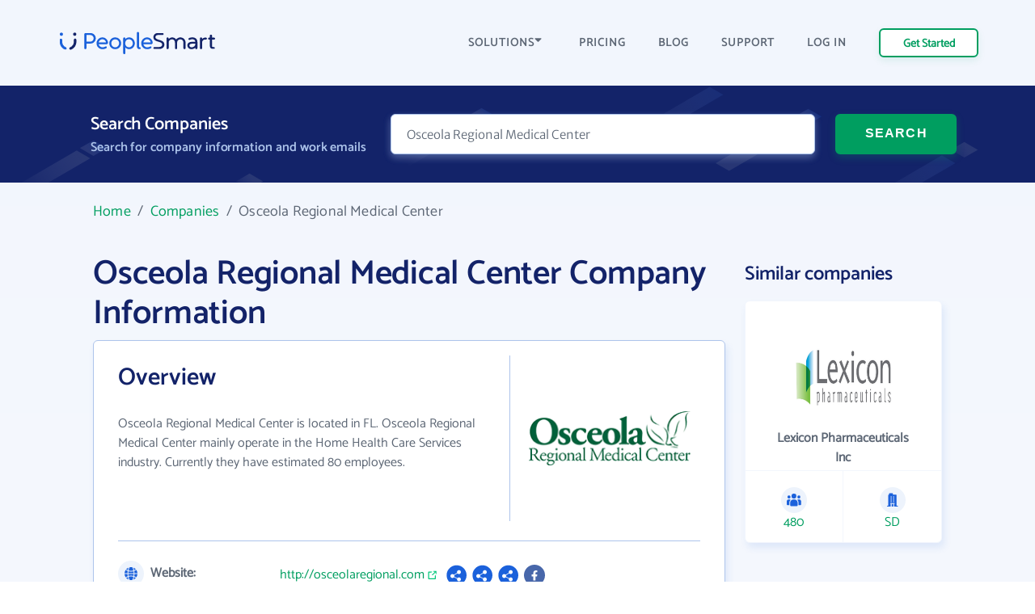

--- FILE ---
content_type: text/html; charset=UTF-8
request_url: https://www.peoplesmart.com/companies/osceola-regional-medical-center/8822744
body_size: 10495
content:
<!DOCTYPE html>
<html lang="en">

<head>
    <meta charset="UTF-8">
    <meta http-equiv="X-UA-Compatible" content="IE=edge">
            <meta name="robots" content="noarchive">
        <title>Osceola Regional Medical Center Employee Directory - Email Address Format, Phone Numbers | PeopleSmart</title>
    <meta name="description" content="Osceola Regional Medical Center business profile, headquartered inFL. See business details and contact information. Browse employee directory for email addresses &amp; phone numbers.">
    <meta name="viewport" content="width=device-width, initial-scale=1.0">
            <link rel="canonical" href="https://www.peoplesmart.com/companies/osceola-regional-medical-center/8822744" />
        <link rel="shortcut icon" type="image/png" href="https://www.peoplesmart.com/profile/assets/dist/img/favicon.ico" />

    <script async>
        const regularFont = new FontFace("Catamaran", "url(/profile/assets/dist/fonts/catamaran-v8-latin-regular.woff2)", {
          style: 'normal', weight: 'normal'
         });
        const boldFont = new FontFace("Catamaran-SemiBold", "url(/profile/assets/dist/fonts/catamaran-v8-latin-600.woff2)", {
          style: 'normal', weight: 600
         });
        const merriWeatherFont = new FontFace("Merriweather Sans Light", "url(/profile/assets/dist/fonts/merriweather-sans-v14-latin-300.woff2)", {
          style: 'normal', weight: 300
        });
        Promise.all([regularFont.load(), boldFont.load(), merriWeatherFont.load()]).then(() => {
          document.fonts.add(regularFont);
          document.fonts.add(boldFont);
          document.fonts.add(merriWeatherFont);
        })
        .catch(error => {
            console.error(error);
        });
    </script>

        <link rel="preload" href="https://www.peoplesmart.com/profile/assets/dist/css/critical.590a7396.bundle.css" as="style" onload="this.onload=null;this.rel='stylesheet'">
    <noscript><link rel="stylesheet"href="https://www.peoplesmart.com/profile/assets/dist/css/critical.590a7396.bundle.css"></noscript>
    <link rel="preload" href="https://www.peoplesmart.com/profile/assets/dist/css/app.a77b3327.bundle.css" as="style" onload="this.onload=null;this.rel='stylesheet'">
    <noscript><link rel="stylesheet"href="https://www.peoplesmart.com/profile/assets/dist/css/app.a77b3327.bundle.css"></noscript>

    <script defer>
      const assets = [
        "https://www.peoplesmart.com/profile/assets/dist/css/noncritical.ef28936f.bundle.css"
      ];
      window.addEventListener('load', () => {
        assets.forEach(asset => {
          let link = document.createElement('link');
          link.rel = 'stylesheet';
          link.type = 'text/css';
          link.href = asset;
          document.head.appendChild(link);
        });
      });
    </script>
    <link href="https://googleads.g.doubleclick.net" rel="preconnect" crossorigin="anonymous">
<link href="https://www.googletagmanager.com" rel="preconnect" crossorigin>
<link href="https://www.google-analytics.com" rel="preconnect" crossorigin="anonymous">

    <!-- STYLES -->
    <style >
    </style>

            <script type="application/ld+json">{"@context":"http:\/\/schema.org","@type":"WebPage","@id":"https:\/\/www.peoplesmart.com","name":"Osceola Regional Medical Center Employee Directory - Email Address Format, Phone Numbers | PeopleSmart","description":"Osceola Regional Medical Center business profile, headquartered inFL. See business details and contact information. Browse employee directory for email addresses & phone numbers.","publisher":{"@type":"Brand","name":"PeopleSmart"}}</script>
            <script type="application/ld+json">{"@context":"http:\/\/schema.org","@type":"Organization","name":"PeopleSmart","url":"https:\/\/www.peoplesmart.com","logo":"https:\/\/frcdn.peoplesmart.com\/assets\/img\/cb3d974edde6235e260259d70f3e2f1f.png"}</script>
            <script type="application/ld+json">{"@context":"http:\/\/schema.org","@type":"BreadcrumbList","itemListElement":[{"@type":"ListItem","position":1,"item":{"@id":"https:\/\/www.peoplesmart.com\/","name":"Home"}},{"@type":"ListItem","position":2,"item":{"@id":"https:\/\/www.peoplesmart.com\/companies\/","name":"Companies"}},{"@type":"ListItem","position":3,"item":{"@id":"https:\/\/www.peoplesmart.com\/companies\/osceola-regional-medical-center\/8822744\/","name":"Osceola Regional Medical Center"}}]}</script>
            <script type="application/ld+json">{"@context":"http:\/\/schema.org","@type":"FAQPage","mainEntity":[{"@type":"Question","name":"What is Osceola Regional Medical Center\u0027s website address?","acceptedAnswer":{"@type":"Answer","text":"Osceola Regional Medical Center\u0027s website address is <a target=\u0027_blank\u0027 rel=\u0027noopener noreferrer\u0027 href=\u0027http:\/\/osceolaregional.com\u0027>http:\/\/osceolaregional.com<\/a>"}},{"@type":"Question","name":"What is Osceola Regional Medical Center\u0027s phone number?","acceptedAnswer":{"@type":"Answer","text":"Osceola Regional Medical Center\u0027s phone number is +1 (407) 933-xxxx"}},{"@type":"Question","name":"How many email formats does Osceola Regional Medical Center use?","acceptedAnswer":{"@type":"Answer","text":"Osceola Regional Medical Center uses 7 email formats"}},{"@type":"Question","name":"How many employees work at Osceola Regional Medical Center?","acceptedAnswer":{"@type":"Answer","text":"Approximately 80 employees work at Osceola Regional Medical Center"}},{"@type":"Question","name":"Where is Osceola Regional Medical Center located?","acceptedAnswer":{"@type":"Answer","text":"Osceola Regional Medical Center is located in 700 W Oak St, FL 34741"}}]}</script>
    
    <script
  type="text/javascript"
  src="https://app.termly.io/resource-blocker/062688a2-e2a2-41a4-be28-16a82bd20045?autoBlock=on"
></script>

<script async>
  (function(i,s,o,g,r,a,m){i['GoogleAnalyticsObject']=r;i[r]=i[r]||function(){
  (i[r].q=i[r].q||[]).push(arguments)},i[r].l=1*new Date();a=s.createElement(o),
  m=s.getElementsByTagName(o)[0];a.async=1;a.src=g;m.parentNode.insertBefore(a,m)
  })(window,document,'script','https://www.google-analytics.com/analytics.js','ga');
  ga('create', 'UA-546951-27', 'auto', {allowLinker: true});
</script>

<!-- Google Tag Manager -->

<script async>(function(w,d,s,l,i){w[l]=w[l]||[];w[l].push({'gtm.start':
new Date().getTime(),event:'gtm.js'});var f=d.getElementsByTagName(s)[0],
j=d.createElement(s),dl=l!='dataLayer'?'&l='+l:'';j.async=true;j.src=
'https://www.googletagmanager.com/gtm.js?id='+i+dl;f.parentNode.insertBefore(j,f);
})(window,document,'script','dataLayer','GTM-PVGF4RR');</script>

    <script>
    var isIE11 = /Trident.*rv[ :]*11\./.test(navigator.userAgent);
    if (isIE11) {
      document.head.innerHTML += '<link rel="stylesheet" href="https://www.peoplesmart.com/profile/assets/dist/css/ie11.31d5d557.bundle.css">'
      document.head.innerHTML += '<link rel="stylesheet" href="https://www.peoplesmart.com/profile/assets/dist/css/critical.590a7396.bundle.css">'
      document.head.innerHTML += '<link rel="stylesheet" href="https://www.peoplesmart.com/profile/assets/dist/css/app.a77b3327.bundle.css">'
      document.head.innerHTML += '<link rel="stylesheet" href="https://www.peoplesmart.com/profile/assets/dist/css/noncritical.ef28936f.bundle.css">'
    }
  </script>

</head>

<body>
    <!-- Google Tag Manager (noscript) -->
    <noscript><iframe src="https://www.googletagmanager.com/ns.html?id=GTM-PVGF4RR" height="0"
        width="0" style="display:none;visibility:hidden" loading="lazy"></iframe></noscript>

    <!-- HEADER: MENU + HEROE SECTION -->
    <header id="header" class="company-page__header">
  <div class="header-topbar"> 
    <div class="grid-cont">
      <div class="grid-row grid-row_aic dynamic-header__cont">
        <div class="grid-col grid-col_auto">
          <a href="https://www.peoplesmart.com/" class="logo">
            <img
              src="https://www.peoplesmart.com/profile/assets/dist/img/company-profile/img-ps-logo.svg"
              alt="logo"
            />
          </a>
        </div>
        <div class="grid-col grid-col_auto is-hidden-desktop">
          <div class="grid-row">
            <div class="start-trial mr-4 is-hidden-mobile btn-signup ">
              <a href="https://www.peoplesmart.com/lp/70c1c4/3/subscribe" class="button button_xs header-start-trial__button" rel="nofollow"
              data-event="dl" data-category="View Report" data-action="Click" data-label="Nav CTA Button">Get Started</a>
            </div>
            <button type="button" class="close-nav-button is-hidden"><img	
              src="https://www.peoplesmart.com/profile/assets/dist/img/header-icons/cross.svg" title="Close" alt="Close">
            </button>	
            <button id="burger-search" class="menu-toggle mobile-menu-trigger burger"><img 
              src="https://www.peoplesmart.com/profile/assets/dist/img/header-icons/menu.svg" alt="Menu" width="20" height="16" aria-label="Menu trigger" class="header__icon">
            </button>  
          </div>
        </div>
        <div class="grid-col grid-col_auto is-hidden-touch">
          <div class="company-header-links">
            <div class="company-header-element dropdown">
              <button class="company-header-dropdown">SOLUTIONS <img
                src="https://www.peoplesmart.com/profile/assets/dist/img/header-icons/caret-down.svg"
                alt="open menu"
              /> </button>           
              <div class="js-section-menu-wrapper section-menu-wrapper">
              <section class="sections-menu">
                <section class="section-group">
                  <p class="title">Features</p>
                  <a class="section-item" href="https://www.peoplesmart.com/our-data/" data-track="ga" data-ga-action="Solutions" data-ga-label="Our Data">
                    <span class="section-item__title">Our data</span>
                    <span class="section-item__body">AI powered confidence and high accuracy</span>
                  </a>
                  <a class="section-item" href="https://www.peoplesmart.com/lead-enrichment/" data-track="ga" data-ga-action="Solutions" data-ga-label="Lead Enrichment">
                    <span class="section-item__title">Lead enrichment</span>
                    <span class="section-item__body">Enhance your customer data</span>
                  </a>
                  <a class="section-item" href="https://www.peoplesmart.com/find-leads/" data-track="ga" data-ga-action="Solutions" data-ga-label="Contact Search">
                    <span class="section-item__title">Contact search</span>
                    <span class="section-item__body">Search over 100M targeted leads</span>
                  </a>
                  <a class="section-item" href="https://www.peoplesmart.com/chrome-extension/" data-track="ga" data-ga-action="Solutions" data-ga-label="Chrome Extension">
                    <span class="section-item__title">Chrome Extension</span>
                    <span class="section-item__body">Get contact info for LinkedIn profiles</span>
                  </a>
                </section>
                <section class="section-group">
                  <p class="title">Solutions</p>
                  <a class="section-item" href="https://www.peoplesmart.com/recruiters/" data-track="ga" data-ga-action="Solutions" data-ga-label="Recruitment">
                    <span class="section-item__title">Recruitment</span>
                    <span class="section-item__body">Speed up recruitment process</span>
                  </a>
                  <a class="section-item" href="https://www.peoplesmart.com/sales-leads/" data-track="ga" data-ga-action="Solutions" data-ga-label="Sales">
                    <span class="section-item__title">Sales</span>
                    <span class="section-item__body">Enhance sales by making smart decisions</span>
                  </a>
                </section>
                <section class="section-group">
                  <p class="title">Company</p>
                  <a class="section-item" href="https://www.peoplesmart.com/about-us/" data-track="ga" data-ga-action="Solutions" data-ga-label="About">
                    <span class="section-item__title">About us</span>
                    <span class="section-item__body">Who we are</span>
                  </a>
                  <a class="section-item" href="https://www.peoplesmart.com/competitors/" data-track="ga" data-ga-action="Solutions" data-ga-label="Competitors">
                    <span class="section-item__title">Why PeopleSmart</span>
                    <span class="section-item__body">How we are better than the competition</span>
                  </a>
                </section>
              </section>
            </div>   
            </div>
            <div class="company-header-element">
              <a href="https://www.peoplesmart.com/pricing/">
                PRICING
              </a>
            </div>
            
            <div class="company-header-element">
              <a href="https://www.peoplesmart.com/blog/">
                BLOG
              </a>
            </div>

            <div class="company-header-element">
              <a href="https://support.peoplesmart.com/hc/en-us" rel="nofollow">
                SUPPORT
              </a>
            </div>

            <div class="company-header-element btn-login ">
              <a href="https://www.peoplesmart.com/login">
                LOG IN
              </a>
            </div>
            <div class="company-header-element btn-logout is-hidden">
              <a class="button button-primary-outlined">
                Log Out
              </a>
            </div>
            <div class="company-header-element is-hidden">
                          </div>
            <div class="start-trial btn-signup ">
              <a href="https://www.peoplesmart.com/lp/70c1c4/3/subscribe" class="button button_xs header-start-trial__button btn-signup" rel="nofollow"
              data-event="dl" data-category="View Report" data-action="Click" data-label="Nav CTA Button">Get Started</a>
            </div>
          </div>
        </div>
      </div>
    </div>
  </div>
  <!-- Search form-->
  <div class="company-search">
    <form action="#" rel="nofollow" data-people-flow="https://www.peoplesmart.com/lp/70c1c4/2/building-report?" data-company-flow="https://www.peoplesmart.com/lp/70c1c4/3/subscribe" class="company-search__form" autocomplete="off" novalidate>
  <div class="grid-row">
    <div class="grid-col grid-col_auto">
      <h3 class="search-form-title">Search Companies</h3>
      <h4 class="search-form-subtitle">Search for company information and work emails </h4>
    </div>
    <div class="header__form">
      <div class="grid-col search__form__people">
        <div class="company-search__input">
          <div class="ps-input bn">
            <input type="text" id="bn" name="bn" placeholder="Company name…" value="Osceola Regional Medical Center" required />
          </div>
        </div>
      </div>
      <div class="grid-col grid-col_auto search__form__submit">
        <button
          type="submit"
          class="company-header-search__button button"
        >
          SEARCH
        </button>
      </div>
    </div>
  </div>
</form>
  </div>
  <div id="mobile-nav" class="mobile-nav mobile-side">
  <div class="sidebar-item side-close-button">
    <button class="button button-primary-outlined btn-logout is-hidden">Log Out</button>
    <div class="">
      <a href="https://www.peoplesmart.com/lp/70c1c4/3/subscribe" class="button button-primary-outlined btn-signup " rel="nofollow"
        data-event="dl" data-category="View Report" data-action="Click" data-label="Nav CTA Button">Get Started</a>

      <a href="https://www.peoplesmart.com/login" class="button-link pr-0 has-text-weight-bold btn-login ">Log In</a>
    </div>
    <button type="button" class="close-nav-button is-hidden"><img	
      src="https://www.peoplesmart.com/profile/assets/dist/img/header-icons/cross.svg" title="Close" alt="Close">
    </button>	
  </div>
    <section class="sidebar-item sections-menu">
  <section class="section-group">
    <p class="title">Features</p>
    <a class="section-item" href="https://www.peoplesmart.com/our-data/" data-track="ga" data-ga-action="Solutions" data-ga-label="Our Data">
      <span class="section-item__title">Our data</span>
      <span class="section-item__body">AI powered confidence and high accuracy</span>
    </a>
    <a class="section-item" href="https://www.peoplesmart.com/lead-enrichment/" data-track="ga" data-ga-action="Solutions" data-ga-label="Lead Enrichment">
      <span class="section-item__title">Lead enrichment</span>
      <span class="section-item__body">Enhance your customer data</span>
    </a>
    <a class="section-item" href="https://www.peoplesmart.com/find-leads/" data-track="ga" data-ga-action="Solutions" data-ga-label="Contact Search">
      <span class="section-item__title">Contact search</span>
      <span class="section-item__body">Search over 100M targeted leads</span>
    </a>
    <a class="section-item" href="https://www.peoplesmart.com/chrome-extension/" data-track="ga" data-ga-action="Solutions" data-ga-label="Chrome Extension">
      <span class="section-item__title">Chrome Extension</span>
      <span class="section-item__body">Get contact info for LinkedIn profiles</span>
    </a>
  </section>
  <section class="section-group">
    <p class="title">Solutions</p>
    <a class="section-item" href="https://www.peoplesmart.com/recruiters/" data-track="ga" data-ga-action="Solutions" data-ga-label="Recruitment">
      <span class="section-item__title">Recruitment</span>
      <span class="section-item__body">Speed up recruitment process</span>
    </a>
    <a class="section-item" href="https://www.peoplesmart.com/sales-leads/" data-track="ga" data-ga-action="Solutions" data-ga-label="Sales">
      <span class="section-item__title">Sales</span>
      <span class="section-item__body">Enhance sales by making smart decisions</span>
    </a>
  </section>
  <section class="section-group">
    <p class="title">Company</p>
    <a class="section-item" href="https://www.peoplesmart.com/about-us/" data-track="ga" data-ga-action="Solutions" data-ga-label="About">
      <span class="section-item__title">About us</span>
      <span class="section-item__body">Who we are</span>
    </a>
    <a class="section-item" href="https://www.peoplesmart.com/competitors/" data-track="ga" data-ga-action="Solutions" data-ga-label="Competitors">
      <span class="section-item__title">Why PeopleSmart</span>
      <span class="section-item__body">How we are better than the competition</span>
    </a>
  </section>
  <div class="sidebar-item clickable-row">
    <a href="https://www.peoplesmart.com/pricing/">
      PRICING
    </a>
  </div>
  <div class="sidebar-item clickable-row">
    <a href="https://www.peoplesmart.com/blog/">
      BLOG
    </a>
  </div>
  <div class="sidebar-item clickable-row">
    <a href="https://support.peoplesmart.com/hc/en-us" rel="nofollow" >
      SUPPORT
    </a>
  </div>
</div>
</header>

    <!-- CONTENT -->
    
<div class="page">  
  <div class="container is-max-widescreen">
    <main class="company-page__content">
      <div class="breadcrumbs">
            <a href="/">Home</a> &nbsp;/&nbsp;
                <a href="/companies/">Companies</a> &nbsp;/&nbsp;
                <em>Osceola Regional Medical Center</em>
      </div>
      <div class="columns is-desktop is-multiline">
        <div class="column is-full-touch is-9-desktop">
          <div class="company-headline">
            <h1 class="company-headline__title">Osceola Regional Medical Center Company Information</h1>
          </div>
                          <div class="info company-overview">
   
    <div class="columns is-mobile">
        <div class="column is-two-thirds-tablet">
            <h2 class="company-profile__title"><span>Overview</span></h2>
            <p class="company-profile-info">
                    Osceola Regional Medical Center is located in FL.
Osceola Regional Medical Center mainly operate in the Home Health Care Services industry.
Currently they have estimated 80 employees.
            </p>
        </div>
                    <div class="column company-profile__logo">
                <figure class="image">
                    <img src="https://img.fullcontact.com/static/1137328e0aaef2ffb7db3da6ea82d268_df4bdd683450a91c5d6906efc46bd1ce275826273cd63b9269f8d8c0b0762bb5" alt="logo" width="128" height="128">
                </figure>
            </div>
            </div>
    <hr>
    <dl class="company-overview__list">
        <dt><img loading="lazy" src="https://www.peoplesmart.com/profile/assets/dist/img/company/overview/url.svg" alt="url icon" width="32" height="32" class="company-overview__icon">
            Website:
        </dt>
        <dd class="company-profile-info__header company-overview__website">
            <a href="http://osceolaregional.com" target="_blank" rel="noopener noreferrer"  class="company-profile__extlink mr-2">http://osceolaregional.com</a>
                            <div class="company-overview__socials">
                                            <img loading="lazy" src="https://www.peoplesmart.com/profile/assets/dist/img/social-media/default.svg" alt="Social" height="26" width="26" />
                                            <img loading="lazy" src="https://www.peoplesmart.com/profile/assets/dist/img/social-media/default.svg" alt="Social" height="26" width="26" />
                                            <img loading="lazy" src="https://www.peoplesmart.com/profile/assets/dist/img/social-media/default.svg" alt="Social" height="26" width="26" />
                                            <img loading="lazy" src="https://www.peoplesmart.com/profile/assets/dist/img/social-media/facebook.svg" alt="Social" height="26" width="26" />
                                    </div>
                    </dd>
    </dl>
    <dl class="company-overview__list">
        <dt><img loading="lazy" src="https://www.peoplesmart.com/profile/assets/dist/img/company/overview/size.svg" alt="size company icon" width="32" height="32" class="company-overview__icon">
            Size:
        </dt>
        <dd class="company-profile-info__header size">
            <p>80 employees</p>
        </dd>
    </dl>
    <dl class="company-overview__list">
                    <dt><img loading="lazy" src="https://www.peoplesmart.com/profile/assets/dist/img/company/overview/hq.svg" alt="headquarters icon" width="32" height="32" class="company-overview__icon">
                Headquarters:
            </dt>
            <dd class="company-profile-info__header location">
                <a>700 W Oak St, FL 34741 </a>
            </dd>
            </dl>
    <dl class="company-overview__list phone">
                    <dt><img loading="lazy" src="https://www.peoplesmart.com/profile/assets/dist/img/company/overview/phone.svg" alt="phone icon" width="32" height="32" class="company-overview__icon">
                Phone Number:
            </dt>
                            <dd class="company-profile-info__header">
                    <a href="https://www.peoplesmart.com/lp/88dce3/3/building-report?" class="phone-number"
                    data-event="dl" data-category="View Report" data-action="Click" data-label="Company Phone Links" rel="nofollow">+1 (407) 933-xxxx</a>
                                            <div class="company-profile__badge"> Fax</div>
                                     </dd>
                            <dd class="company-profile-info__header">
                    <a href="https://www.peoplesmart.com/lp/88dce3/3/building-report?" class="phone-number"
                    data-event="dl" data-category="View Report" data-action="Click" data-label="Company Phone Links" rel="nofollow">+1 (407) 846-xxxx</a>
                                     </dd>
                        </dl>

    <dl class="company-overview__list">
                            <dt><img loading="lazy" src="https://www.peoplesmart.com/profile/assets/dist/img/company/overview/industry.svg" alt="industry icon" class="company-overview__icon"  width="32" height="32">
                Industry:
            </dt>
            <dd class="company-profile-info__header industry">
                <p>Home Health Care Services</p>
            </dd>
            </dl>
</div>
                        <div class="employees info">
        <div class="is-flex is-justify-content-space-between">
            <h2 class="employees__title info__title"><span>Employees at Osceola Regional Medical Center</span></h2>
            <span class="mt- is-hidden-mobile">Showing 2 of 3</span>
        </div>
        <!-- Employee List Desktop/Tablet -->
        <div class="table-container is-hidden-mobile">
            <table class="table is-fullwidth">
                <thead>
                    <tr>
                        <th>JOB TITLE</th>
                        <th>WORK EMAIL</th>
                        <th>WORK PHONE</th>
                        <th>LOCATION</th>
                        <th></th>
                    </tr>
                </thead>
                <tbody>
                                    <tr>
                        <th>Vice President, Cardiovascular Services</th>
                        <td><a href="https://www.peoplesmart.com/lp/88dce3/3/building-report?company=Osceola+Regional+Medical+Center&position=vice+president%2C+cardiovascular+services" class="is-underlined" rel="nofollow">@bms.com</a></td>
                        <td><a href="https://www.peoplesmart.com/lp/88dce3/3/building-report?company=Osceola+Regional+Medical+Center&position=vice+president%2C+cardiovascular+services" class="" rel="nofollow"><div class="has-text-centered">-</div></a></td>
                        <td>Atlanta, Georgia</td>
                        <td><a href="https://www.peoplesmart.com/lp/88dce3/3/building-report?company=Osceola+Regional+Medical+Center&position=vice+president%2C+cardiovascular+services" class="button button--outline has-text-centered" rel="nofollow"
                        data-event="dl" data-category="View Report" data-action="Click" data-label="View Profile CTA Button">VIEW <span class="is-hidden-touch">PROFILE</span></a></td>
                    </tr>
                                    <tr>
                        <th>Employee</th>
                        <td><a href="https://www.peoplesmart.com/lp/88dce3/3/building-report?company=Osceola+Regional+Medical+Center&position=Employee" class="is-underlined" rel="nofollow">@hcahealthcare.com</a></td>
                        <td><a href="https://www.peoplesmart.com/lp/88dce3/3/building-report?company=Osceola+Regional+Medical+Center&position=Employee" class="" rel="nofollow"><div class="has-text-centered">-</div></a></td>
                        <td>Orlando, Florida</td>
                        <td><a href="https://www.peoplesmart.com/lp/88dce3/3/building-report?company=Osceola+Regional+Medical+Center&position=Employee" class="button button--outline has-text-centered" rel="nofollow"
                        data-event="dl" data-category="View Report" data-action="Click" data-label="View Profile CTA Button">VIEW <span class="is-hidden-touch">PROFILE</span></a></td>
                    </tr>
                                </tbody>
            </table>
        </div>

        <!-- Employee List Mobile -->
        <div class="is-hidden-tablet">
                                                <div class="employees_item">
                        <div class="columns is-mobile mb-0">
                            <div class="column is-7">
                                <div class="has-text-weight-bold">Vice President, Cardiovascular Services</div>
                                                                    Atlanta, Georgia                                                            </div>
                            <div class="column">
                                <a href="https://www.peoplesmart.com/lp/88dce3/3/building-report?company=Osceola+Regional+Medical+Center&position=vice+president%2C+cardiovascular+services" class="button button--outline has-text-centered" rel="nofollow">View</a>
                            </div>
                        </div>
                                                    <div class="employees_item__datapoint">
                                <img loading="lazy" src="https://www.peoplesmart.com/profile/assets/dist/img/company/overview/email.svg" alt="contact icon" class="company-overview__icon">
                                <a href="https://www.peoplesmart.com/lp/88dce3/3/building-report?company=Osceola+Regional+Medical+Center&position=vice+president%2C+cardiovascular+services" class="is-underlined"
                                data-event="dl" data-category="View Report" data-action="Click" data-label="Email Links">@bms.com</a>
                            </div>
                                                                    </div>
                                                                <div class="employees_item">
                        <div class="columns is-mobile mb-0">
                            <div class="column is-7">
                                <div class="has-text-weight-bold">Employee</div>
                                                                    Orlando, Florida                                                            </div>
                            <div class="column">
                                <a href="https://www.peoplesmart.com/lp/88dce3/3/building-report?company=Osceola+Regional+Medical+Center&position=Employee" class="button button--outline has-text-centered" rel="nofollow">View</a>
                            </div>
                        </div>
                                                    <div class="employees_item__datapoint">
                                <img loading="lazy" src="https://www.peoplesmart.com/profile/assets/dist/img/company/overview/email.svg" alt="contact icon" class="company-overview__icon">
                                <a href="https://www.peoplesmart.com/lp/88dce3/3/building-report?company=Osceola+Regional+Medical+Center&position=Employee" class="is-underlined"
                                data-event="dl" data-category="View Report" data-action="Click" data-label="Email Links">@hcahealthcare.com</a>
                            </div>
                                                                    </div>
                                    </div>
                <div class="employee_pagination is-hidden-tablet">
                    </div>

        <div class="info info--blue mb-0 employee-search">
            <img loading="lazy" src="https://www.peoplesmart.com/profile/assets/dist/img/company/overview/employee-search.svg" alt="contact card icon" width="70" height="70" class="mb-4">
            <p>Enter an employee name to <strong>search</strong> and <strong>verify</strong> work emails, phone numbers and social links etc.</p>
            <form action="https://www.peoplesmart.com/lp/70c1c4/3/subscribe" rel="nofollow" data-people-flow="https://www.peoplesmart.com/lp/70c1c4/3/subscribe" data-company-flow="" class="search__form" autocomplete="off" novalidate>
                <div class="ps-input mr-4">
                    <input placeholder="Employee name..." type="text" id="fn" name="fn" value="" required />
                </div>
                <button
                    type="submit"
                    class="button"
                    data-event="dl" data-category="View Report" data-action="Click" data-label="Employee Search CTA Button"
                >
                    SEARCH
                </button>
            </form>

        </div>
    </div>
          <div class="info">
    <h2 class="company-profile__title">Osceola Regional Medical Center's Email Format</h2>
    <p class="mb-5">
        We found 7 email formats used by <a href="https://www.peoplesmart.com/lp/88dce3/3/building-report?" rel="nofollow">Osceola Regional Medical Center</a> employees. The most common <strong>Osceola Regional Medical Center email format</strong> is 
        first_initial last ex.<strong>(jdoe@osceolaregional.com)</strong> being used 49% of the time.
    </p>
    <div class="columns">
        <div class="column is-full-mobile is-7-tablet">
            <!-- Email Format Desktop/Tablet -->
            <div class="table-container is-hidden-mobile has-scrollbar-tablet">
                <table class="table email-formats is-striped is-fullwidth">
                    <thead>
                        <tr>
                            <th>FORMAT</th>
                            <th>EMAIL</th>
                            <th>%</th>
                            <th></th>
                        </tr>
                    </thead>
                    <tbody>
                                            <tr>
                            <th>First_initial Last</th>
                            <td><a href="https://www.peoplesmart.com/lp/88dce3/3/building-report?"
                            data-event="dl" data-category="View Report" data-action="Click" data-label="Email Format" rel="nofollow">
                                jdoe@osceolaregional.com                            </a></td>
                            <td>49%</td>
                            <td><span class="dot"></span></td>
                        </tr>
                                            <tr>
                            <th>First.last</th>
                            <td><a href="https://www.peoplesmart.com/lp/88dce3/3/building-report?"
                            data-event="dl" data-category="View Report" data-action="Click" data-label="Email Format" rel="nofollow">
                                jane.doe@osceolaregional.com                            </a></td>
                            <td>37%</td>
                            <td><span class="dot"></span></td>
                        </tr>
                                            <tr>
                            <th>First</th>
                            <td><a href="https://www.peoplesmart.com/lp/88dce3/3/building-report?"
                            data-event="dl" data-category="View Report" data-action="Click" data-label="Email Format" rel="nofollow">
                                jane@osceolaregional.com                            </a></td>
                            <td>5%</td>
                            <td><span class="dot"></span></td>
                        </tr>
                                            <tr>
                            <th>First Last</th>
                            <td><a href="https://www.peoplesmart.com/lp/88dce3/3/building-report?"
                            data-event="dl" data-category="View Report" data-action="Click" data-label="Email Format" rel="nofollow">
                                janedoe@osceolaregional.com                            </a></td>
                            <td>5%</td>
                            <td><span class="dot"></span></td>
                        </tr>
                                            <tr>
                            <th>First_initial.last</th>
                            <td><a href="https://www.peoplesmart.com/lp/88dce3/3/building-report?"
                            data-event="dl" data-category="View Report" data-action="Click" data-label="Email Format" rel="nofollow">
                                j.doe@osceolaregional.com                            </a></td>
                            <td>2%</td>
                            <td><span class="dot"></span></td>
                        </tr>
                                            <tr>
                            <th>Others</th>
                            <td><a href="https://www.peoplesmart.com/lp/88dce3/3/building-report?"
                            data-event="dl" data-category="View Report" data-action="Click" data-label="Email Format" rel="nofollow">
                                @osceolaregional.com                            </a></td>
                            <td>2%</td>
                            <td><span class="dot"></span></td>
                        </tr>
                                            <tr>
                            <th>First Last</th>
                            <td><a href="https://www.peoplesmart.com/lp/88dce3/3/building-report?"
                            data-event="dl" data-category="View Report" data-action="Click" data-label="Email Format" rel="nofollow">
                                jane_doe@osceolaregional.com                            </a></td>
                            <td>1%</td>
                            <td><span class="dot"></span></td>
                        </tr>
                                        </tbody>
                </table>
            </div>
            <!-- Email Format Mobile -->
            <div class="is-hidden-tablet m-3">
                                    <div class="columns is-mobile mb-5 email-formats__item">
                        <div class="column is-flex is-flex-direction-column is-9">
                            <strong>first_initial last</strong>
                            <a href="https://www.peoplesmart.com/lp/88dce3/3/building-report?" data-event="dl" data-category="View Report" data-action="Click" data-label="Email Format" rel="nofollow">
                                jdoe@osceolaregional.com                            </a>
                        </div>
                        <div class="column is-align-self-center has-text-centered">49%</div>
                    </div>
                                    <div class="columns is-mobile mb-5 email-formats__item">
                        <div class="column is-flex is-flex-direction-column is-9">
                            <strong>first.last</strong>
                            <a href="https://www.peoplesmart.com/lp/88dce3/3/building-report?" data-event="dl" data-category="View Report" data-action="Click" data-label="Email Format" rel="nofollow">
                                jane.doe@osceolaregional.com                            </a>
                        </div>
                        <div class="column is-align-self-center has-text-centered">37%</div>
                    </div>
                                    <div class="columns is-mobile mb-5 email-formats__item">
                        <div class="column is-flex is-flex-direction-column is-9">
                            <strong>first</strong>
                            <a href="https://www.peoplesmart.com/lp/88dce3/3/building-report?" data-event="dl" data-category="View Report" data-action="Click" data-label="Email Format" rel="nofollow">
                                jane@osceolaregional.com                            </a>
                        </div>
                        <div class="column is-align-self-center has-text-centered">5%</div>
                    </div>
                                    <div class="columns is-mobile mb-5 email-formats__item">
                        <div class="column is-flex is-flex-direction-column is-9">
                            <strong>first last</strong>
                            <a href="https://www.peoplesmart.com/lp/88dce3/3/building-report?" data-event="dl" data-category="View Report" data-action="Click" data-label="Email Format" rel="nofollow">
                                janedoe@osceolaregional.com                            </a>
                        </div>
                        <div class="column is-align-self-center has-text-centered">5%</div>
                    </div>
                                    <div class="columns is-mobile mb-5 email-formats__item">
                        <div class="column is-flex is-flex-direction-column is-9">
                            <strong>first_initial.last</strong>
                            <a href="https://www.peoplesmart.com/lp/88dce3/3/building-report?" data-event="dl" data-category="View Report" data-action="Click" data-label="Email Format" rel="nofollow">
                                j.doe@osceolaregional.com                            </a>
                        </div>
                        <div class="column is-align-self-center has-text-centered">2%</div>
                    </div>
                                    <div class="columns is-mobile mb-5 email-formats__item">
                        <div class="column is-flex is-flex-direction-column is-9">
                            <strong>others</strong>
                            <a href="https://www.peoplesmart.com/lp/88dce3/3/building-report?" data-event="dl" data-category="View Report" data-action="Click" data-label="Email Format" rel="nofollow">
                                @osceolaregional.com                            </a>
                        </div>
                        <div class="column is-align-self-center has-text-centered">2%</div>
                    </div>
                                    <div class="columns is-mobile mb-5 email-formats__item">
                        <div class="column is-flex is-flex-direction-column is-9">
                            <strong>first last</strong>
                            <a href="https://www.peoplesmart.com/lp/88dce3/3/building-report?" data-event="dl" data-category="View Report" data-action="Click" data-label="Email Format" rel="nofollow">
                                jane_doe@osceolaregional.com                            </a>
                        </div>
                        <div class="column is-align-self-center has-text-centered">1%</div>
                    </div>
                            </div>
        </div>
        <!-- Email Format Chart -->
        <div class="column is-5">
            <div id="emailFormatsChart" class="email-chart is-flex is-justify-content-center is-align-items-center" style="height: 100%; width: 100%" data-company-id="8822744">
                <span class="bulma-loader-mixin"></span>
                <canvas class="is-hidden"></canvas>
            </div>
        </div>
    </div>
</div>
              <div class="faq-section">
    <div class="info">
        <h2 class="main-title ">Frequently Asked Questions About Osceola Regional Medical Center</h2>
                <div class="question-card">
            <h3 class="sub-title">What is Osceola Regional Medical Center's website address?</h3>
            <span class="answer"> Osceola Regional Medical Center's website address is <a target='_blank' rel='noopener noreferrer' href='http://osceolaregional.com'>http://osceolaregional.com</a></span>
        </div>
                <div class="question-card">
            <h3 class="sub-title">What is Osceola Regional Medical Center's phone number?</h3>
            <span class="answer"> Osceola Regional Medical Center's phone number is +1 (407) 933-xxxx</span>
        </div>
                <div class="question-card">
            <h3 class="sub-title">How many email formats does Osceola Regional Medical Center use?</h3>
            <span class="answer"> Osceola Regional Medical Center uses 7 email formats</span>
        </div>
                <div class="question-card">
            <h3 class="sub-title">How many employees work at Osceola Regional Medical Center?</h3>
            <span class="answer"> Approximately 80 employees work at Osceola Regional Medical Center</span>
        </div>
                <div class="question-card">
            <h3 class="sub-title">Where is Osceola Regional Medical Center located?</h3>
            <span class="answer"> Osceola Regional Medical Center is located in 700 W Oak St, FL 34741</span>
        </div>
            </div>
    </div>
        </div>
                <div class="column is-3-desktop similar-companies">
          <div class="company-headline">
    <h2 class="info__title">Similar companies</h2>
</div>
<div class="columns is-mobile is-multiline">
            <div class="column is-full-desktop">
            <a href="https://www.peoplesmart.com/companies/lexicon-pharmaceuticals-inc/7043712/">
                <div class="info info--shadow is-clickable">
                    <div class="similar-companies__logo">
                        <figure class="image is-128x128">
                            <img src="https://img.fullcontact.com/static/098fca788faa7e06de93f3f4b1a36fb2_bb7241711b8880449fda532a1a15c252eab8bcc4e850aaf8c3688a01f5f494ee" alt="similar logo company" loading="lazy" width="100" />
                        </figure>
                        <p class="similar-companies__title">Lexicon Pharmaceuticals Inc</p>
                    </div>
                <div class="similar-companies__stats columns is-mobile">
                        <div class="column">
                            <img src="https://www.peoplesmart.com/profile/assets/dist/img/company/overview/size.svg" alt="size company icon" loadding="lazy" width="32" height="32">
                            <p class="has-text-grey">480</p>
                        </div>
                                                <div class="column">
                            <img src="https://www.peoplesmart.com/profile/assets/dist/img/company/overview/hq.svg" alt="headquarters icon" loading="lazy" width="32" height="32">
                            <p class="has-text-grey">SD</p>
                        </div>
                                            </div>
                </div>
            </a>
        </div>
            <div class="column is-full-desktop">
            <a href="https://www.peoplesmart.com/companies/nyack-hospital/8603696/">
                <div class="info info--shadow is-clickable">
                    <div class="similar-companies__logo">
                        <figure class="image is-128x128">
                            <img src="https://img.fullcontact.com/static/0641115e395c73e586369c8d38a40431_272f07553de9293e06b7ed96c70209a93e9299f65de551608e1c08c2286362a6" alt="similar logo company" loading="lazy" width="100" />
                        </figure>
                        <p class="similar-companies__title">Nyack Hospital</p>
                    </div>
                <div class="similar-companies__stats columns is-mobile">
                        <div class="column">
                            <img src="https://www.peoplesmart.com/profile/assets/dist/img/company/overview/size.svg" alt="size company icon" loadding="lazy" width="32" height="32">
                            <p class="has-text-grey">480</p>
                        </div>
                                                <div class="column">
                            <img src="https://www.peoplesmart.com/profile/assets/dist/img/company/overview/hq.svg" alt="headquarters icon" loading="lazy" width="32" height="32">
                            <p class="has-text-grey">SD</p>
                        </div>
                                            </div>
                </div>
            </a>
        </div>
            <div class="column is-full-desktop">
            <a href="https://www.peoplesmart.com/companies/covenant-dove-llc/2881624/">
                <div class="info info--shadow is-clickable">
                    <div class="similar-companies__logo">
                        <figure class="image is-128x128">
                            <img src="" alt="similar logo company" loading="lazy" width="100" />
                        </figure>
                        <p class="similar-companies__title">Covenant Dove, LLC</p>
                    </div>
                <div class="similar-companies__stats columns is-mobile">
                        <div class="column">
                            <img src="https://www.peoplesmart.com/profile/assets/dist/img/company/overview/size.svg" alt="size company icon" loadding="lazy" width="32" height="32">
                            <p class="has-text-grey">480</p>
                        </div>
                                                <div class="column">
                            <img src="https://www.peoplesmart.com/profile/assets/dist/img/company/overview/hq.svg" alt="headquarters icon" loading="lazy" width="32" height="32">
                            <p class="has-text-grey">SD</p>
                        </div>
                                            </div>
                </div>
            </a>
        </div>
            <div class="column is-full-desktop">
            <a href="https://www.peoplesmart.com/companies/stanley-furniture-company-inc/11101846/">
                <div class="info info--shadow is-clickable">
                    <div class="similar-companies__logo">
                        <figure class="image is-128x128">
                            <img src="https://img.fullcontact.com/static/6c2c3b1b946cd90cb84555e1c5278a63_6169385f4a408179e5b80b39510d2966f2b8ed2b609a2d7c0f6ab056f9b64e50" alt="similar logo company" loading="lazy" width="100" />
                        </figure>
                        <p class="similar-companies__title">Stanley Furniture Company, Inc.</p>
                    </div>
                <div class="similar-companies__stats columns is-mobile">
                        <div class="column">
                            <img src="https://www.peoplesmart.com/profile/assets/dist/img/company/overview/size.svg" alt="size company icon" loadding="lazy" width="32" height="32">
                            <p class="has-text-grey">480</p>
                        </div>
                                                <div class="column">
                            <img src="https://www.peoplesmart.com/profile/assets/dist/img/company/overview/hq.svg" alt="headquarters icon" loading="lazy" width="32" height="32">
                            <p class="has-text-grey">SD</p>
                        </div>
                                            </div>
                </div>
            </a>
        </div>
            <div class="column is-full-desktop">
            <a href="https://www.peoplesmart.com/companies/first-albany-corp/4225014/">
                <div class="info info--shadow is-clickable">
                    <div class="similar-companies__logo">
                        <figure class="image is-128x128">
                            <img src="" alt="similar logo company" loading="lazy" width="100" />
                        </figure>
                        <p class="similar-companies__title">First Albany Corp.</p>
                    </div>
                <div class="similar-companies__stats columns is-mobile">
                        <div class="column">
                            <img src="https://www.peoplesmart.com/profile/assets/dist/img/company/overview/size.svg" alt="size company icon" loadding="lazy" width="32" height="32">
                            <p class="has-text-grey">480</p>
                        </div>
                                                <div class="column">
                            <img src="https://www.peoplesmart.com/profile/assets/dist/img/company/overview/hq.svg" alt="headquarters icon" loading="lazy" width="32" height="32">
                            <p class="has-text-grey">SD</p>
                        </div>
                                            </div>
                </div>
            </a>
        </div>
    </div>
        </div>
              </div>
    </main>
  </div>
</div>


    <!-- BANNER -->
    <section class="banner lazy">
  <div class="banner-container">
    <div class="banner-title">
      Get the prospecting tool that gets more leads
    </div>
    <div class="banner-subtitle">
      Start your 7-day trail now
    </div>
    <form class="banner-content banner-mail__form" id="emailForm" action="#" rel="nofollow" data-subscribe-flow="https://www.peoplesmart.com/lp/70c1c4/3/subscribe" autocomplete="off">
      <div class="ps-input">
        <input type="text" class="banner-input" placeholder="Enter your work email" id="emailInput" name="emailInput" value="" autocomplete="off"></input>
      </div>
      <div class="start-trial">
        <input class="button button_xs other-employees start-trial__button" rel="nofollow" type="submit" value="START TRIAL" id="btn-submit"
        data-event="dl" data-category="View Report" data-action="Click" data-label="Start Trial Footer"/>
      </div>
    </form>
    <div class="banner-disclaimer">
      By clicking “Start Trial”, you represent that you are over 18 years of age and have agreed to our
      <a href="https://www.peoplesmart.com/terms/" rel="noopener">Terms of Use</a>
      and
      <a href="https://www.peoplesmart.com/privacy-policy/" rel="noopener">Privacy Policy</a>
      and you agree to receive email from 
      <a href="https://www.peoplesmart.com/" rel="noopener">PeopleSmart.com</a>
      . We’ll never sell your information or use your data as a part of our search results.
    </div>
  </div>
</section>
</div>

    <!-- FOOTER: DEBUG INFO + COPYRIGHTS -->
    <footer>
  <div class="container is-max-widescreen">
    <div class="row footer-row">
      <div class="columns is-multiline is-mobile mt-1">
        <dl class="column footer-column is-2-widescreen is-4-desktop is-4-tablet is-12-mobile pt-0 pb-0 m-b-md">
          <dt class="footer-column__title is-uppercase">About Us</dt>
          <dd>
            <a href="https://www.peoplesmart.com/about-us/">About PeopleSmart</a>
          </dd>
          <dd>
            <a href="https://www.ltvco.com/partners/">Affiliates</a>
          </dd>
          <dd>
            <a href="https://www.peoplesmart.com/blog/">Blog</a>
          </dd>
        </dl>
        <dl class="column footer-column is-2-widescreen is-5-desktop is-5-tablet is-12-mobile pt-0 pb-0 m-b-md">
          <dt class="footer-column__title is-uppercase">Solutions</dt>
          <dd><a href="https://www.peoplesmart.com/find-leads/">Contact Search</a></dd>
          <dd><a href="https://www.peoplesmart.com/lead-enrichment/">Lead Enrichment</a></dd>
          <dd><a href="https://www.peoplesmart.com/our-data/">Our Data</a></dd>
          <dd><a href="https://www.peoplesmart.com/phone-number-lookup/">Reverse Phone Lookup</a></dd>
          <dd><a href="https://www.peoplesmart.com/email-lookup-search/">Email Lookup</a></dd>
          <dd><a href="https://chrome.google.com/webstore/detail/peoplesmart-find-b2b-emai/gpmcdaocjaodfgpniloimojpldldihfn">Chrome Extension (New!)</a></dd>
        </dl>
        <dl class="column footer-column is-2-widescreen is-3-desktop is-3-tablet is-12-mobile pt-0 pb-0 m-b-md">
          <dt class="footer-column__title is-uppercase">Help</dt>
          <dd>
            <a href="https://www.peoplesmart.com/contact-us/">Contact Us</a>
          </dd>
          <dd>
            <a href="https://support.peoplesmart.com/hc/en-us">Help Center</a>
          </dd>
          <dd>
            <a href="https://www.peoplesmart.com/svc/optout/search/contact_optouts">Do Not Sell or Share My Personal Information</a>
          </dd>
        </dl>
        <dl class="column footer-column is-3-widescreen is-4-desktop is-4-tablet is-11-mobile pt-0 pb-0 m-b-md">
          <dt class="footer-column__title is-uppercase">Browse</dt>
          <dd>
            <a href="https://www.peoplesmart.com/sitemap/">Sitemap</a>
          </dd>

          <dt class="footer-column__title is-uppercase mt-2">Company Directory</dt>
          <div class="footer-directory">
                          <dd>
              <a href="https://www.peoplesmart.com/companies/a/">
                                                A                              </a>
              </dd>
                          <dd>
              <a href="https://www.peoplesmart.com/companies/b/">
                                                B                              </a>
              </dd>
                          <dd>
              <a href="https://www.peoplesmart.com/companies/c/">
                                                C                              </a>
              </dd>
                          <dd>
              <a href="https://www.peoplesmart.com/companies/de/">
                                                <span>D</span>                                  <span>E</span>                              </a>
              </dd>
                          <dd>
              <a href="https://www.peoplesmart.com/companies/fg/">
                                                <span>F</span>                                  <span>G</span>                              </a>
              </dd>
                          <dd>
              <a href="https://www.peoplesmart.com/companies/hi/">
                                                <span>H</span>                                  <span>I</span>                              </a>
              </dd>
                          <dd>
              <a href="https://www.peoplesmart.com/companies/jkl/">
                                                <span>J</span>                                  <span>K</span>                                  <span>L</span>                              </a>
              </dd>
                          <dd>
              <a href="https://www.peoplesmart.com/companies/m/">
                                                M                              </a>
              </dd>
                          <dd>
              <a href="https://www.peoplesmart.com/companies/no/">
                                                <span>N</span>                                  <span>O</span>                              </a>
              </dd>
                          <dd>
              <a href="https://www.peoplesmart.com/companies/p/">
                                                P                              </a>
              </dd>
                          <dd>
              <a href="https://www.peoplesmart.com/companies/qr/">
                                                <span>Q</span>                                  <span>R</span>                              </a>
              </dd>
                          <dd>
              <a href="https://www.peoplesmart.com/companies/s/">
                                                S                              </a>
              </dd>
                          <dd>
              <a href="https://www.peoplesmart.com/companies/t/">
                                                T                              </a>
              </dd>
                          <dd>
              <a href="https://www.peoplesmart.com/companies/uvwxyz/">
                                                <span>U</span>                                  <span>V</span>                                  <span>W</span>                                  <span>X</span>                                  <span>Y</span>                                  <span>Z</span>                                  <span>#</span>                              </a>
              </dd>
                      </div>
        </dl>
        <dl class="column footer-column is-3-widescreen is-5-desktop is-5-tablet is-12-mobile p-0-desktop m-b-md">
                    <div class="customer-service-wrapper">
            <dt class="footer-column__title is-uppercase">Contact</dt>
            <dd>
              <a href="mailto:support@peoplesmart.com" class="text-nowrap">
                <img src="https://www.peoplesmart.com/profile/assets/dist/img/footer/email.svg" class="footer-icons" alt="Email" loading="lazy" width="20" height="21">support@peoplesmart.com
              </a>
            </dd>
            <dd>
              <a href="tel:1-267-846-5087">
                <img src="https://www.peoplesmart.com/profile/assets/dist/img/footer/phone.svg" class="footer-icons" alt="Phone" loading="lazy" width="20" height="21">1-267-846-5087
              </a>
            </dd>
            <dd class="footer-column_text is-flex align-items-start">
              <img src="https://www.peoplesmart.com/profile/assets/dist/img/footer/clock.svg"class="footer-icons" alt="Clock" loading="lazy" width="20" height="21" style="margin-top: 2px;">Open daily 6 am - 11:30 pm EST.
            </dd>
            <dd class="footer-column_text is-flex align-items-start mr-md-3">
              <img src="https://www.peoplesmart.com/profile/assets/dist/img/footer/us-flag.svg"class="footer-icons us-flag" alt="US flag" loading="lazy" width="20" height="21" style="margin-top: 2px;"><span>Phone support proudly based in the US.</span>
            </dd>
            <dd class="social-media-icons">
              <a href="https://www.facebook.com/PeopleSmartcom" class="pr-2">
                <span class="sr-only">Facebook</span>
                <img src="https://www.peoplesmart.com/profile/assets/dist/img/social-media/facebook.svg" alt="Facebook" loading="lazy" width="23" height="23" >
              </a>
              <a href="https://www.linkedin.com/company/ltvpeoplesmart" class="pr-2">
                <span class="sr-only">LinkedIn</span>
                <img src="https://www.peoplesmart.com/profile/assets/dist/img/social-media/linkedin.svg" alt="LinkedIn" loading="lazy" width="23" height="23" >
              </a>
              <a href="https://x.com/PeopleSmartcom" class="pr-2">
                <span class="sr-only">X</span>
                <img src="https://www.peoplesmart.com/profile/assets/dist/img/social-media/x.svg" alt="X" loading="lazy" width="23" height="23">
              </a>
            </dd>
          </div>
                  </dl>
      </div>
    </div>
    <div class="disclaimer">
      <p>
        At PeopleSmart, our mission is to help companies leverage professional contact data to grow their business. PeopleSmart does 
        not provide private investigator services or consumer reports, and is not a consumer reporting agency as defined under the 
        Fair Credit Reporting Act. You may not use our service or the information provided to make decisions about employment, admission, 
        consumer credit, insurance, tenant screening or any other purpose that would require FCRA compliance.
      </p>
      <div class="row">
        <div class="columns is-gapless">
          <div class="column">
            <p>
              © 2026 PeopleSmart LLC. All rights reserved. PeopleSmart® and the PeopleSmart logo are registered trademarks of PeopleSmart LLC.
            </p>
          </div>
          <div class="column has-text-right-desktop has-text-right-tablet mb-2">
            <a href="https://www.peoplesmart.com/terms/" target="_blank" rel="nofollow noopener">Terms of Use</a> |
            <a href="https://www.peoplesmart.com/privacy-policy/" target="_blank" rel="nofollow noopener">Privacy Policy</a>
          </div>
        </div>
      </div>
    </div>

  </div>
  <div class="acsb-container">
    <div class="container is-max-widescreen">
      <span data-acsb="trigger" aria-label="Open accessibility interface" class="AccessibilityIcon AccessibilityIcon--large acsb-trigger-hidden acsb-ready" tabindex="0" role="button" style="display: flex;align-items: center;color: #0f2d8f;padding: 5px 0;width: 150px;font-size: 14px;cursor: pointer;">
        Accessibility
        <svg xmlns="http://www.w3.org/2000/svg" width="40" height="20" style="margin-left: 5px;">
          <g fill="none" fill-rule="nonzero">
            <rect class="ada-icon-bg" width="40" height="20" fill="#0F2D8F" rx="10"></rect>
            <path class="ada-icon" fill="#FFF" d="M18.854 2.5a1.354 1.354 0 100 2.709 1.354 1.354 0 000-2.709zm-.57 3.125c-.838.002-.992.532-.992.965v5.102c0 .438.351.793.788.791l3.61-.016s1.242 1.89 1.865 2.833c.186.283.434.533.793.533.473 0 .908-.387.856-.86a1.118 1.118 0 00-.173-.527c-.555-.831-1.655-2.628-2.26-3.303a.825.825 0 00-.614-.295l-2.984.01V7.683L21.3 9.16a.675.675 0 00.762-1.113l-3.321-2.3c-.115-.08-.328-.122-.457-.122zm8.127 1.25a.204.204 0 00-.143.057l-2.682 2.604h-3.801a.198.198 0 00-.202.196v.072c0 .11.09.196.202.196h3.908c.06 0 .119-.023.153-.057l2.761-2.681a.193.193 0 000-.279l-.053-.051a.204.204 0 00-.143-.057zm-9.69 1.458a4.775 4.775 0 00-3.388 4.585c0 2.666 2.156 4.79 4.75 4.79 1.986 0 3.716-1.243 4.417-3.025l-.714-1.077a3.747 3.747 0 01-3.704 3.031c-2.111 0-3.771-1.689-3.771-3.719 0-1.566.991-2.926 2.41-3.466V8.333z"></path>
          </g>
        </svg>
      </span>
    </div>
  </div>
</footer>

    <!-- SCRIPTS -->

    <script type="text/javascript" src="https://www.peoplesmart.com/profile/assets/dist/third_party/validate.min.js" defer></script>
    <script src="https://www.peoplesmart.com/profile/assets/dist/js/runtime.e81ed310.bundle.js" defer></script>
    <script src="https://www.peoplesmart.com/profile/assets/dist/js/vendors.21e2d7eb.bundle.js" defer></script>
    <script src="https://www.peoplesmart.com/profile/assets/dist/js/app.005e719e.bundle.js" defer></script>
    <script src="https://www.peoplesmart.com/profile/assets/dist/js/charts.c91a2efd.bundle.js" defer></script>
    <!-- -->

    <!-- ACSB ADA compliance -->
<script type="text/javascript" async>
  (function(document, tag) {
    const loaded = sessionStorage.getItem("acsb_loaded");
    if (loaded) {
      var script = document.createElement(tag);
      var element = document.getElementsByTagName('body')[0];
      script.src = 'https://acsbap.com/apps/app/assets/js/acsb.js';
      script.async = true;
      script.defer = true;
      (typeof element === 'undefined' ? document.getElementsByTagName('html')[0] : element).appendChild(script);
      script.onload = function() { acsbJS.init({ hideMobile: false, hideTrigger: true, position : 'left'}); };
    }
  }(document, 'script'));
</script>
</body>

</html>


--- FILE ---
content_type: image/svg+xml
request_url: https://www.peoplesmart.com/profile/assets/dist/img/company/overview/email.svg
body_size: -121
content:
<svg width="20" height="20" viewBox="0 0 20 20" xmlns="http://www.w3.org/2000/svg">
    <g fill="#1B61DB" fill-rule="evenodd">
        <circle opacity=".08" cx="10" cy="10" r="10"/>
        <g fill-rule="nonzero">
            <path d="M10.297 11.295a.575.575 0 0 1-.606 0L4.873 8.353v3.911c0 .835.678 1.514 1.513 1.514h7.228c.835 0 1.513-.679 1.513-1.514v-3.91l-4.83 2.941z"/>
            <path d="M13.614 6.222H6.386c-.714 0-1.32.509-1.465 1.187l5.085 3.1 5.073-3.1a1.504 1.504 0 0 0-1.465-1.187z"/>
        </g>
    </g>
</svg>
